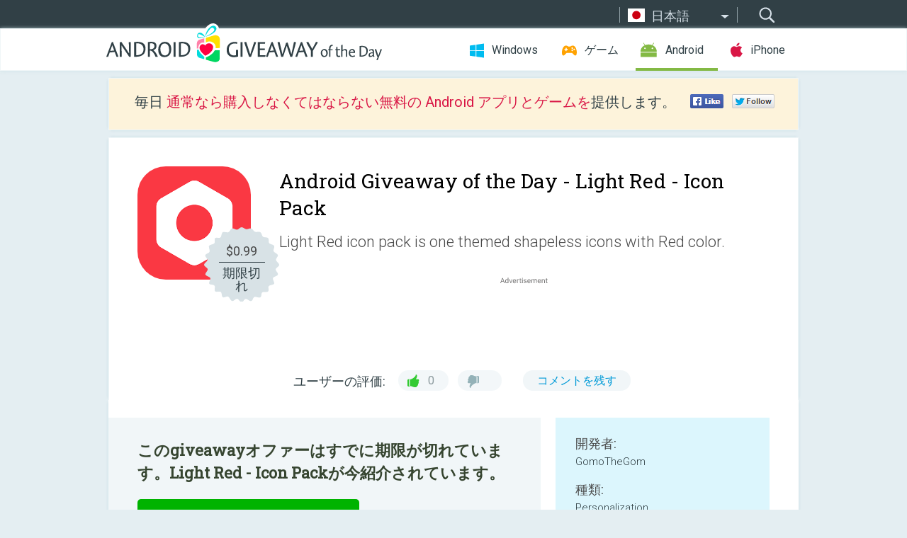

--- FILE ---
content_type: text/html; charset=utf-8
request_url: https://android.giveawayoftheday.com/light-red-icon-pack/?lang=ja
body_size: 10371
content:
<!DOCTYPE html>
<!--[if lt IE 7]>      <html class="no-js ielt10 ielt9 ielt8 ielt7" lang="ja"> <![endif]-->
<!--[if IE 7]>         <html class="no-js ie7 ielt10 ielt9 ielt8" lang="ja"> <![endif]-->
<!--[if IE 8]>         <html class="no-js ie8 ielt10 ielt9" lang="ja"> <![endif]-->
<!--[if IE 9]>         <html class="no-js ie9 ielt10" lang="ja"> <![endif]-->
<!--[if gt IE 10]><!--> <html class="no-js" lang="ja"> <!--<![endif]-->
<head>
        <script async src="https://www.googletagmanager.com/gtag/js?id=G-Z2EXT2LRNE"></script>
    <script>
        window.dataLayer = window.dataLayer || [];
        function gtag(){dataLayer.push(arguments);}
        gtag('js', new Date());

        gtag('config', 'G-Z2EXT2LRNE');
    </script>
                            <meta http-equiv="Content-Type" content="text/html; charset=UTF-8" />
            <meta http-equiv="X-UA-Compatible" content="IE=edge">
            <meta name="viewport" content="width=device-width">
            <meta name="format-detection" content="telephone=no">
                        <meta name="verify-v1" content="nKhoQtkI95aX3NsywlbsnmUuAaUMF+QPTdE0phYHyT8=" />
                    
    <meta name="description" content="毎日の Android Giveaway - Light Red icon pack is one themed shapeless icons with Red colorFEATURES - 2700+ icons and counting- Wallpapers- Icon Request- HD Icon resolution 256x256pxHow to apply Light Red Icon Pack/Icon Changer..." />
    <meta property="fb:app_id" content="200558050727877"/>
    <meta property="og:type" content="website"/>
    <meta property="og:url" content="https://android.giveawayoftheday.com/light-red-icon-pack/?lang=ja"/>
    <meta property="og:title" content=""/>
    <meta property="og:site_name" content="Giveaway of the Day"/>
    <meta property="og:image" content="https://android.giveawayoftheday.com/wp-content/plugins/gotd_googleplay_plugin/images/2021/12/com.panotogomo.red_app_icon_1640846971.png"/>
    <meta property="og:description" content="Light Red icon pack is one themed shapeless icons with Red colorFEATURES - 2700+ icons and counting- Wallpapers- Icon Request- HD Icon resolution 256x256pxHow to..."/>

    <meta property="twitter:card" content="summary_large_image" />
    <meta property="twitter:site" content="@GiveawayotDay" />
    <meta property="twitter:url" content="https://android.giveawayoftheday.com/light-red-icon-pack/?lang=ja" />
    <meta property="twitter:title" content="Light Red - Icon Pack" />
    <meta property="twitter:description" content="Light Red icon pack is one themed shapeless icons with Red color." />
    <meta property="twitter:image" content="https://android.giveawayoftheday.com/wp-content/plugins/gotd_googleplay_plugin/images/2021/12/com.panotogomo.red_Screenshot_1640846971.png" />

                            <link rel="alternate" hreflang="en" href="https://android.giveawayoftheday.com/light-red-icon-pack/" type="text/html" />
                                <link rel="alternate" hreflang="es" href="https://android.giveawayoftheday.com/light-red-icon-pack/?lang=es" type="text/html" />
                                <link rel="alternate" hreflang="it" href="https://android.giveawayoftheday.com/light-red-icon-pack/?lang=it" type="text/html" />
                                <link rel="alternate" hreflang="de" href="https://android.giveawayoftheday.com/light-red-icon-pack/?lang=de" type="text/html" />
                                <link rel="alternate" hreflang="fr" href="https://android.giveawayoftheday.com/light-red-icon-pack/?lang=fr" type="text/html" />
                                <link rel="alternate" hreflang="pt" href="https://android.giveawayoftheday.com/light-red-icon-pack/?lang=pt-br" type="text/html" />
                                <link rel="alternate" hreflang="nl" href="https://android.giveawayoftheday.com/light-red-icon-pack/?lang=nl" type="text/html" />
                                <link rel="alternate" hreflang="ru" href="https://android.giveawayoftheday.com/light-red-icon-pack/?lang=ru" type="text/html" />
                                <link rel="alternate" hreflang="ja" href="https://android.giveawayoftheday.com/light-red-icon-pack/?lang=ja" type="text/html" />
                                <link rel="alternate" hreflang="tr" href="https://android.giveawayoftheday.com/light-red-icon-pack/?lang=tr" type="text/html" />
                                <link rel="alternate" hreflang="el" href="https://android.giveawayoftheday.com/light-red-icon-pack/?lang=el" type="text/html" />
                                <link rel="alternate" hreflang="ro" href="https://android.giveawayoftheday.com/light-red-icon-pack/?lang=ro" type="text/html" />
            
                 <link rel="stylesheet" href="https://android.giveawayoftheday.com/css/modal.css?v=1525361059" />
        
        <link href='https://fonts.googleapis.com/css?family=Roboto+Slab:400,300&amp;subset=latin' rel='stylesheet' type='text/css'>
        <link href='https://fonts.googleapis.com/css?family=Roboto:400,300,500,700,300italic&amp;subset=latin' rel='stylesheet' type='text/css'>
        <title>Android Giveaway of the Day - Light Red - Icon Pack</title>
                    <link rel="stylesheet" href="https://android.giveawayoftheday.com/css/android/main.css?v=1553782962" />
                <link rel="shortcut icon" href="https://android.giveawayoftheday.com/images/favicon.ico" type="image/x-icon">
            <link rel="stylesheet" href="https://android.giveawayoftheday.com/css/android/post.css?v=1566991764" />
    <link rel="stylesheet" href="https://android.giveawayoftheday.com/css/android/banner.css?v=1455286791" />
    <link rel="stylesheet" href="https://android.giveawayoftheday.com/css/remodal.css?v=1451286268" />
    <link rel="stylesheet" href="https://android.giveawayoftheday.com/css/remodal-default-theme.css?v=1451286268" />
    <link rel="stylesheet" href="https://android.giveawayoftheday.com/css/fancybox.css?v=1453363896" />
        <!--[if lte IE 8]><link href="https://android.giveawayoftheday.com/css/ie8.css" rel="stylesheet" type="text/css" /><![endif]-->
        <script type="text/javascript">
                                </script>
                            <script src="https://ajax.googleapis.com/ajax/libs/jquery/1.10.1/jquery.min.js"></script>
                        <script src="https://android.giveawayoftheday.com/js/plugins.js?v=1485935778"></script>
            <script src="https://android.giveawayoftheday.com/js/script.js?v=1710757379"></script>

            <script>
                var common_actions_settings = {
                    search_url: 'https://android.giveawayoftheday.com/?lang=ja',
                    is_ie9: 0,
                    fb_app_id: '200558050727877',
                    project: 'android',
                    locale: 'ja',
                    safari_push: {
                        enabled: 0,
                        url: 'https://android.giveawayoftheday.com/safari_push?lang=ja',
                        website_uid: 'web.com.giveawayoftheday.www',
                        token_url: 'https://android.giveawayoftheday.com/safari_push/check-token?lang=ja',
                        enabled_subprojects: 0
                    }
                };
                jQuery(document).ready(function() {
                    common_actions.init(common_actions_settings);
                    achecker.init({
                        enabled: true,
                        from: 'gaotd_android',
                        is_mobile: false,
                        show_rest: false
                    });
                    away_bnr.init({
                        is_showed: false,
                        idle_interval: 3000,
                        enabled: 0
                    });
                });

                var text_counters = {hours: '時間', mins: '分', secs: '秒', days: 'days'};
            </script>

                    <script>
            jQuery(document).ready(function () {
                getTopCloseOnload();
                makeFixedCloseOnload();
                jQuery(window).scroll(function () {
                    makeFixedCloseOnload();
                })
            });

            function makeFixedCloseOnload() {
                var close_onload = jQuery('.close_onload');
                if (close_onload.length == 0) return;
                var s = jQuery(window).scrollTop() + 20;
                if (s > jQuery('.giveaway_day').offset().top && s != 0) {
                    close_onload.addClass('fixed_closed_onload');
                    close_onload.css('left', jQuery('.wrapper').offset().left - 100)
                    close_onload.css('top', 20)
                }
                else {
                    if (close_onload.hasClass('fixed_closed_onload')) {
                        getTopCloseOnload();
                    }
                    close_onload.removeClass('fixed_closed_onload');
                    close_onload.css('left', '-100px');

                }
            }

            function getTopCloseOnload() {
                var close_onload = jQuery('.close_onload');
                if (close_onload.length == 0) return;
                var top = 0;
                close_onload.css('top',0);
                jQuery('.slogan').each(function () {
                    top = parseInt(close_onload.css('top'));
                    var $this = jQuery(this);
                    var h = parseInt($this.outerHeight());
                    if ($this.css('display') != 'none' && h != 0) {
                        var margin_bottom = parseInt($this.css('margin-bottom'));
                        top = top + margin_bottom + h;
                    }
                    close_onload.css('top', top);
                })
            }
        </script>
        
    <script>
        check_user_lang.lang_redirect = function() {
            if (getCookie('lang') == 1) {
                return;
            }
            var cookie_domain = this.conf.domain.replace(/:8080$/g, '');
            setCookie('lang', 1, {path: '/', expires: 24*60*60, domain: '.' + cookie_domain});
            var lang_regex = new RegExp("[\\?&]lang=([^&#]*)");
            var cur_lang = lang_regex.exec(window.location.search);
            cur_lang = cur_lang ? cur_lang[1] : 'en';
            if (cur_lang != 'en') {
                return;
            }
            var lang_domain = 'en';
            var subdomains = JSON.parse(this.conf.subdomains_json);
            jQuery.each(subdomains, function(url, lang) {
                if (navigator.language == lang['code'] || navigator.language.indexOf(lang['code']+'-') >= 0) {
                    lang_domain = url;
                }
            });

            if (lang_domain == cur_lang) {
                return;
            }

            location.href = document.location.protocol + '//android.' + this.conf.domain + '/' + (this.conf.path ? this.conf.path + '/' : '') + '?lang='+lang_domain;
        };
        common_actions_settings.twitter_acc = 'https://twitter.com/android_gotd';
    </script>

    <script type="text/javascript">
        (function($) {
            $(function() {
                post_actions.resizePostBlock = function(e) {
                    var margin_top = $('.requirements').outerHeight() + 20;
                    if(!Modernizr.mq('(min-width: 1036px)')) {
                        margin_top = '';
                    }
                    $('.offers').css('margin-top', margin_top);
                };
                post_actions.updateRequirements = function(e) {
                    return;
                }
                post_actions.init({
                    post_id: 7620,
                    is_active: 0,
                    vote: {
                        send_url: '/ajax/posts/vote/add'
                    },
                    negative_form: {
                        url: '/ajax/posts/vote/negative-form'
                    },
                    last_comments: {
                        send_url: '/ajax/posts/other-comments'
                    },
                    error_no_reason_text: '少なくとも一つの理由を知らせてください。',
                    error_no_description_text: '該当する理由を下記の中から選択し、その具体的な理由を詳細欄へ記入してください'
                });
                comments_actions.init({
                    post_id: 7620,
                    lang_id: 9,
                    vote_url: '/ajax/comments/vote/add',
                    add_comment_url: '/ajax/comments/add',
                    reply_text: '回答',
                    cancel_text: 'キャンセル',
                    no_fields_text: '必要な箇所が空白になっています',
                    fb_app_id: '200558050727877',
                    show_fb_comments: false,
                    lang: 'ja',
                    fb_comm_url: '/ajax/comments/fb-event'
                });
                check_user_lang.init({
                    is_lang_redirect: 1,
                    subdomains_json: '{"en":{"code":"en","name":"English"},"es":{"code":"es","name":"Espa\u00f1ol"},"it":{"code":"it","name":"Italiano"},"de":{"code":"de","name":"Deutsch"},"fr":{"code":"fr","name":"Fran\u00e7ais"},"pt-br":{"code":"pt","name":"Portugu\u00eas"},"nl":{"code":"nl","name":"Nederlands"},"ru":{"code":"ru","name":"\u0420\u0443\u0441\u0441\u043a\u0438\u0439"},"ja":{"code":"ja","name":"\u65e5\u672c\u8a9e"},"tr":{"code":"tr","name":"T\u00fcrk\u00e7e"},"el":{"code":"el","name":"\u0395\u03bb\u03bb\u03b7\u03bd\u03b9\u03ba\u03ac"},"ro":{"code":"ro","name":"Rom\u00e2n\u0103"}}',
                    domain: 'giveawayoftheday.com',
                    path: 'light-red-icon-pack'
                });
                                    downloadShareForm.fbInit('200558050727877');
                                var countdown_until = new Date('16 January 2026 08:00:00');
                gaotd_countdown.render('.giveaway_counter', countdown_until, text_counters);
                                                                                                                                                    $('.download_logging').click(function() {
                                    });
                                            });
        })(jQuery);

    </script>
    <script src="https://android.giveawayoftheday.com/js/jquery.fancybox.pack.js?v=1451286268"></script>
    <script>
        jQuery(document).ready(function() {
                jQuery(".screenshot_image").fancybox({
                    padding : 0,
                    centerOnScroll : true,
                    type : 'image',
                    openEffect	: 'elastic',
                    closeEffect	: 'elastic',
                    helpers : {
                        title : {type : 'outside'},
                        overlay: {locked: false}
                    },
                    'beforeLoad': function () {
                        if (window.addEventListener) {
                            window.addEventListener('DOMMouseScroll', wheel, false);
                        }
                        window.onmousewheel = document.onmousewheel = wheel;
                        var keys = [37, 38, 39, 40];
                        document.onkeydown = function (e) {
                            for (var i = keys.length; i--;) {
                                if (e.keyCode === keys[i]) {
                                    preventDefault(e);
                                    return;
                                }
                            }
                        };
                    },
                    'afterClose': function () {
                        if (window.removeEventListener) {
                            window.removeEventListener('DOMMouseScroll', wheel, false);
                        }
                        window.onmousewheel = document.onmousewheel = document.onkeydown = null;
                    }
                });
            }
        );
        /* fancybox no scroll helpers */

        function preventDefault(e) {
            e = e || window.event;
            if (e.preventDefault) e.preventDefault();
            e.returnValue = false;
        }

        function wheel(e) {
            preventDefault(e);
        }
    </script>
                                    <script  src="https://android.giveawayoftheday.com/widget.php?url=https%3A%2F%2Fandroid.giveawayoftheday.com%2Flight-red-icon-pack%2F%3Flang%3Dja"></script>
    </head>
<body class="past ja">
<div class="st-container">
    <div class="st-pusher">
        <div class="top_head">
            <div class="width">
                <div class="header_search">
                    <div class="inputbox_wrap">
                        <input type="text" placeholder="検索" class="inputbox" />
                    </div>
                    <div class="submit_wrap">
                        <input type="submit" class="button" value="検索" />
                    </div>
                </div>
                                    <div class="header_lang">
                        <div class="curr_lang ieb">
                            <span class="ja">日本語</span>
                        </div>
                        <ul class="menu languages">
                                                                    <li><a class="en" href="https://android.giveawayoftheday.com/light-red-icon-pack/" hreflang="en">English</a></li>
                                                            <li><a class="es" href="https://android.giveawayoftheday.com/light-red-icon-pack/?lang=es" hreflang="es">Español</a></li>
                                                            <li><a class="it" href="https://android.giveawayoftheday.com/light-red-icon-pack/?lang=it" hreflang="it">Italiano</a></li>
                                                            <li><a class="de" href="https://android.giveawayoftheday.com/light-red-icon-pack/?lang=de" hreflang="de">Deutsch</a></li>
                                                            <li><a class="fr" href="https://android.giveawayoftheday.com/light-red-icon-pack/?lang=fr" hreflang="fr">Français</a></li>
                                                            <li><a class="pt" href="https://android.giveawayoftheday.com/light-red-icon-pack/?lang=pt-br" hreflang="pt">Português</a></li>
                                                            <li><a class="nl" href="https://android.giveawayoftheday.com/light-red-icon-pack/?lang=nl" hreflang="nl">Nederlands</a></li>
                                                            <li><a class="ru" href="https://android.giveawayoftheday.com/light-red-icon-pack/?lang=ru" hreflang="ru">Русский</a></li>
                                                                        <li><a class="tr" href="https://android.giveawayoftheday.com/light-red-icon-pack/?lang=tr" hreflang="tr">Türkçe</a></li>
                                                            <li><a class="el" href="https://android.giveawayoftheday.com/light-red-icon-pack/?lang=el" hreflang="el">Ελληνικά</a></li>
                                                            <li><a class="ro" href="https://android.giveawayoftheday.com/light-red-icon-pack/?lang=ro" hreflang="ro">Română</a></li>
                                                </ul>
                    </div>
                            </div>
        </div>
        <div class="header cf">
            <div class="width">
                                    <div class="header_side">
                        <div class="header_nav_trig"></div>
                        <nav class="header_nav">
                            <ul class="menu">
                                <li class="w ">
                                    <a href="https://jp.giveawayoftheday.com/">Windows</a>
                                </li>
                                <li class="g ">
                                    <a href="https://game.giveawayoftheday.com/">ゲーム</a>
                                </li>
                                <li class="a active">
                                    <a href="https://android.giveawayoftheday.com/?lang=ja">Android</a>
                                </li>
                                <li class="i ">
                                    <a href="https://iphone.giveawayoftheday.com/?lang=ja">iPhone</a>
                                </li>
                            </ul>
                        </nav>
                                                    <div class="language">
                                <label>Your language:</label>
                                <select>
                                                            <option value="https://android.giveawayoftheday.com/light-red-icon-pack/" >English</option>
                                <option value="https://android.giveawayoftheday.com/light-red-icon-pack/?lang=es" >Español</option>
                                <option value="https://android.giveawayoftheday.com/light-red-icon-pack/?lang=it" >Italiano</option>
                                <option value="https://android.giveawayoftheday.com/light-red-icon-pack/?lang=de" >Deutsch</option>
                                <option value="https://android.giveawayoftheday.com/light-red-icon-pack/?lang=fr" >Français</option>
                                <option value="https://android.giveawayoftheday.com/light-red-icon-pack/?lang=pt-br" >Português</option>
                                <option value="https://android.giveawayoftheday.com/light-red-icon-pack/?lang=nl" >Nederlands</option>
                                <option value="https://android.giveawayoftheday.com/light-red-icon-pack/?lang=ru" >Русский</option>
                                <option value="https://android.giveawayoftheday.com/light-red-icon-pack/?lang=ja" selected>日本語</option>
                                <option value="https://android.giveawayoftheday.com/light-red-icon-pack/?lang=tr" >Türkçe</option>
                                <option value="https://android.giveawayoftheday.com/light-red-icon-pack/?lang=el" >Ελληνικά</option>
                                <option value="https://android.giveawayoftheday.com/light-red-icon-pack/?lang=ro" >Română</option>
                                            </select>
                                <span>&#9660;</span>
                            </div>
                                            </div>
                    <a href="https://android.giveawayoftheday.com/?lang=ja" class="header_logo"></a>
                                                </div>
        </div><!-- .header-->

                <div class="modal" style="display: none;" id="modal_chrome_notif">
    <div class="modal_bg"></div>
    <div class="wrapper_modal modal_notification">
        <div class="table-cell">
            <div class="block_push p">
                <a href="#" class="close_btn" id="close_btn_modal_chrome"></a>
                <p>
                    Never miss all the cool giveaways:<br>
                    get notifications in your browser!
                </p>
                <div class="button_wrapper">
                    <a href="#" class="grey btn" id="no_btn_modal_chrome">No, thanks</a>
                    <a href="#" class="blue btn" id="yes_btn_modal_chrome">Yes, I'd like to</a>
                </div>
            </div>
                        </div>
    </div>
</div>
        <div class="wrapper width">
                        <div class="middle cf">
                    <div class="middle cf">
        <div class="col2 slogan jus">
    <p>毎日 <b>通常なら購入しなくてはならない無料の Android アプリとゲームを</b>提供します。</p>

    <ul class="like_block_rendered">

        <li class="like_block_fb_c">
            <div class="like_block_fb" title="Like" onmousemove="common_actions.showSocialFbLikeButton(event)">
			</div>
        </li>
        <li class="like_block_tw_c">
            <div class="like_block_tw" title="Like" onmousemove="common_actions.showSocialTwLikeButton(event)">
			</div>
        </li>
    </ul>

</div>        <div class="col1 giveaway_day">
            <div class="giveaway_wrap cf">
                <div class="giveaway_img">                     <img src="https://android.giveawayoftheday.com/wp-content/plugins/gotd_googleplay_plugin/images/2021/12/com.panotogomo.red_app_icon_1640846971.png" alt="Light Red - Icon Pack Giveaway" >
                    <div class="giveaway_label">
                        <a href="/download/?id=7620&amp;source=site" class="label_link download_logging"></a>
                        <div class="old_price">
                            $0.99
                        </div>
                        <div class="free">
                                                            期限切れ
                                                    </div>
                    </div>
                </div>
                <div class="over">
                    <div class="giveaway_title">
                        <h1>Android Giveaway of the Day&nbsp;- <span>Light Red - Icon Pack</span></h1>
                    </div>
                    <div class="giveaway_descr"> Light Red icon pack is one themed shapeless icons with Red color.</div>
                    <a href="/download/?id=7620&amp;source=site" class="second_btn download_logging"><span class="old_price">$0.99</span>
                                                    期限切れ
                                            </a>
                </div>
                <div class="top_ab aa-728">
                    <script async src="//pagead2.googlesyndication.com/pagead/js/adsbygoogle.js"></script>
        <!-- Android GOTD Responsive / Product Page ATF -->
        <ins class="adsbygoogle a_block_top"
             style="display:block"
             data-ad-client="ca-pub-5954465348452390"
             data-ad-slot="2064525062"
             data-ad-format="fluid"></ins>
        <script>
            (adsbygoogle = window.adsbygoogle || []).push({});
        </script>
    </div>
                <div class="wrapper_v">
                    <span class="wrap_votes disabled ">
    <span class="text">ユーザーの評価:</span>
                <span class="positive">0</span>
    <span class="negative"></span>
            <span class="wrap_count">
        <a href="#comments">
                            コメントを残す                    </a>
    </span>

    </span>                                    </div>
            </div>
        </div>

        

        <div class="col1 wrap_content">
            <div class="left_col">
                                <div class="col2-1 col-r timer">
                    <div class="left">
                        <p><b>このgiveawayオファーはすでに期限が切れています。Light Red - Icon Packが今紹介されています。</b></p>
                    </div>
                    <div class="wrap_links">
                        <a href="/download/?id=7620&amp;source=site" class="download_btn download_logging" target="_blank">
                            <span>Light Red - Icon Pack</span>をダウンロード
                        </a>
                    </div>
                </div>
                                <div class="wrapper_screens">
                                            <a rel="gallery" class="screenshot_image" href="https://android.giveawayoftheday.com/wp-content/plugins/gotd_googleplay_plugin/images/2021/12/com.panotogomo.red_Screenshot_1640846971.png"><img src="https://android.giveawayoftheday.com/wp-content/plugins/gotd_googleplay_plugin/images/2021/12/com.panotogomo.red_Screenshot_1640846971.png" alt="" /></a>
                                            <a rel="gallery" class="screenshot_image" href="https://android.giveawayoftheday.com/wp-content/plugins/gotd_googleplay_plugin/images/2021/12/com.panotogomo.red_Screenshot_1640846973.png"><img src="https://android.giveawayoftheday.com/wp-content/plugins/gotd_googleplay_plugin/images/2021/12/com.panotogomo.red_Screenshot_1640846973.png" alt="" /></a>
                                            <a rel="gallery" class="screenshot_image" href="https://android.giveawayoftheday.com/wp-content/plugins/gotd_googleplay_plugin/images/2021/12/com.panotogomo.red_Screenshot_1640846975.png"><img src="https://android.giveawayoftheday.com/wp-content/plugins/gotd_googleplay_plugin/images/2021/12/com.panotogomo.red_Screenshot_1640846975.png" alt="" /></a>
                                            <a rel="gallery" class="screenshot_image" href="https://android.giveawayoftheday.com/wp-content/plugins/gotd_googleplay_plugin/images/2021/12/com.panotogomo.red_Screenshot_1640846977.png"><img src="https://android.giveawayoftheday.com/wp-content/plugins/gotd_googleplay_plugin/images/2021/12/com.panotogomo.red_Screenshot_1640846977.png" alt="" /></a>
                                            <a rel="gallery" class="screenshot_image" href="https://android.giveawayoftheday.com/wp-content/plugins/gotd_googleplay_plugin/images/2021/12/com.panotogomo.red_Screenshot_1640846979.png"><img src="https://android.giveawayoftheday.com/wp-content/plugins/gotd_googleplay_plugin/images/2021/12/com.panotogomo.red_Screenshot_1640846979.png" alt="" /></a>
                                            <a rel="gallery" class="screenshot_image" href="https://android.giveawayoftheday.com/wp-content/plugins/gotd_googleplay_plugin/images/2021/12/com.panotogomo.red_Screenshot_1640846981.png"><img src="https://android.giveawayoftheday.com/wp-content/plugins/gotd_googleplay_plugin/images/2021/12/com.panotogomo.red_Screenshot_1640846981.png" alt="" /></a>
                                    </div>
                <div class="col1 prog_descr">
                    <div class="center_ab aa-300">
                    <script async src="//pagead2.googlesyndication.com/pagead/js/adsbygoogle.js"></script>
        <!-- Android GOTD Responsive / Product Page BTF -->
        <ins class="adsbygoogle a_block_center"
             style="display:block"
             data-ad-client="ca-pub-5954465348452390"
             data-ad-slot="5017991465"
             data-ad-format="fluid"></ins>
        <script>
            (adsbygoogle = window.adsbygoogle || []).push({});
        </script>
    </div>
                    <p>Light Red icon pack is one themed shapeless icons with Red color</p>
<p>FEATURES <br />- 2700+ icons and counting<br />- Wallpapers<br />- Icon Request<br />- HD Icon resolution 256x256px</p>
<p>How to apply Light Red Icon Pack/Icon Changer ?<br />Light Red icon pack supports numbers of popular launcher such as nova launcher, evie launcher and many more. Follow these steps to apply</p>
<p>1. Open Light Red Icon Pack App<br />2. Navigate to Apply Icon Pack Screen<br />3. The app shows a list of launcher that are supported such as nova launcher, evie launcher etc. Select the nova launcher installed on your phone to apply icons from this icon pack.<br />4. The app will automatically applies the icons from Light Red icon pack for nova launcher.</p>
<p>Note: If launcher doesn't show while applying from the icon pack. Please try applying from the launcher itself.</p>
<p>Sony Xperia Home Launcher does not appear in this application, but it can apply Light Red icon pack with different settings.</p>
<p>The setting for Sony Xperia :<br />1. Long press on the main screen<br />2. open the settings<br />3. Scroll down and open the appearance icon setting<br />4. choose Light Red icon pack<br />5. done, your Sony Xperia has applied Light Red icon.</p>
<p>Note: Icon pack only Support on Sony Xperia Home Launcher 10.0.A.0.8 Or Up.</p>
<p>Supported Launcher:<br />Icon Pack for Nova Launcher<br />Icon Pack for Apex Launcher<br />Icon Pack for ADW Launcher<br />Icon Pack for ABC Launcher<br />Icon Pack for Evie Launcher<br />Icon Pack for Next Launcher<br />Icon Pack for Holo Launcher<br />Icon Pack for Lucid Launcher<br />Icon Pack for M Launcher <br />Icon Pack for Action Launcher<br />Icon Pack for Sony Xperia Home Launcher<br />Icon Pack for Aviate Launcher<br />Icon Pack for Smart Launcher<br />Icon Pack for Go Launcher(doesn't support icon masking)<br />Icon Pack for Zero Launcher(doesn't support icon masking)</p>
<p>More Design Information On Google+, Instagram, Twitter.</p>
<p>https://plus.google.com/118122394503523102122<br />https://www.instagram.com/panoto.gomo/<br />https://twitter.com/panoto_gomo</p>
<p>special thanks to Dani Mahardika for Candybar Dashboard.</p>

                </div>

                <div class="col2-2 col-r requirements">
                    <h3>開発者:</h3>
                                        <p>GomoTheGom</p>
                    <h3>種類:</h3>
                    <p>Personalization</p>
                    <h3>バージョン:</h3>
                    <p>2.2</p>
                    <h3>サイズ:</h3>
                    <p>19M</p>
                    <h3>批評ポイント:</h3>
                    <p>Everyone</p>
                    <h3>互換性:</h3>
                    <p>4.0.3 and up</p>
                </div>

                
                <div class="col1 comments  no-fb-com" id="comment_conteiner">
    <div class="wrap_comments" id="comments">

        <h2>コメント Light Red - Icon Pack</h2>

                <div class="rate_thx">
            <span>Thank you for voting!</span><br>Please add a comment explaining the reason behind your vote.
        </div>
        
        
                <div class="wrap_form">
            <div>
                                                <div class="comments_error pink"></div>
                                <form method="post" id="comment_form">
                    <input type="hidden" name="parent" value="0" id="comment_parent">
                    <input type="hidden" name="reply" value="0" id="comment_reply">
                    <div class="top_wrap first">
                        <input type="text" name="name" placeholder="名前*" value="">
                    </div>
                    <div class="top_wrap second">
                        <input type="text" name="email" placeholder="メール* (公開されません)" value="">
                    </div>
                                        <textarea name="content" placeholder="コメントを追加する..."></textarea>

                    <div class="comments-replies-notice">
                        <input type="checkbox" id="replies_notice" name="replies_notice" value="1" class="custom-checkbox" checked>
                        <label for="replies_notice" class="custom-checkbox">
                            他のユーザーからの返信について知らせてください。
                        </label>
                    </div>

                       
                    <div id="googlerecaptcha" style="margin-bottom:20px; display: none;"></div>
                    <script src="https://www.google.com/recaptcha/api.js?hl=ja&render=explicit" async defer></script>
                    <script type="text/javascript">                 
                    var renderRecaptcha = function() {
                            grecaptcha.render('googlerecaptcha', {
                              'sitekey' : ''
                            });
                          };    
                    </script>                                        
                                           
                    <input type="submit" value="コメントを提出">
                    <div class="comment_form_loading"></div>
                </form>
                            </div>
        </div>
                
                            

                
        <div id="comments_container">
                    </div>
        
        
          

            </div>

    </div>
            </div>
            <div class="right_col">
                <div class="col2 offers">
                        <div id="giveaway_termswidget"></div>
                                        <div class="col2-2 col-r download download_win ">
                                                    <span class="lbl"><span class="light_blue">Windows</span> Giveaway of the Day</span>
                            <div>
                                <div class="giveaway_img">
                                    <img src="https://giveawayoftheday.com/wp-content/uploads/2019/03/9e63fc638b2978d0a0f3dc79d9421b66.png" class="icon120" alt="">
                                    <div class="giveaway_label">
                                        <a href="https://jp.giveawayoftheday.com/allavsoft-3-28/" class="label_link"></a>
                                        <div class="old_price">$59.99</div>
                                        <div class="free">
                                                                                            <span class="big">本日</span> 無料提供
                                                                                    </div>
                                    </div>
                                </div>
                                <div class="over">
                                    <div class="giveaway_title">
                                        <a href="https://jp.giveawayoftheday.com/allavsoft-3-28/">Allavsoft  3.28 (Win&amp;Mac)</a>
                                    </div>
                                    <div class="giveaway_descr">100 以上の Web サイトから無料の動画をダウンロードし、一般的な形式に変換できます。</div>
                                </div>
                                <div class="giveaway_counter"></div>
                                <div class="giveaway_buttons">
                                    <a href="https://jp.giveawayoftheday.com/allavsoft-3-28/" class="proceed">ダウンロード・ページへ進む</a>
                                </div>
                            </div>
                                            </div>
                </div>
            </div>
        </div>
    </div>

            <div class="col1 wrap_goto">
                            <a href="https://android.giveawayoftheday.com/shortcuts-widget-apps-folder-widget/?lang=ja" class="link_prev">&#171;&nbsp;Shortcuts widget - Apps Folder Widget</a>
                                        <a href="https://android.giveawayoftheday.com/poosh-xl/?lang=ja" class="link_next">Poosh XL&nbsp;&#187;</a>
                    </div>
    
    <div data-remodal-id="modal">
        <button data-remodal-action="close" class="remodal-close"></button>
        <div id="remodal-content"></div>
    </div>

                               </div><!-- .middle-->
            <div class="footer cf">
                    <nav class="footer_nav">
        <ul class="menu jus">
            <li><a href="https://android.giveawayoftheday.com/">ホーム</a></li>
            <li><a href="https://android.giveawayoftheday.com/submit-your-app/">デベロッパーの方へ</a></li>
            <li><a href="#" class="call_subscribe_form">Eメールで購読</a></li>
            <li><a href="https://www.giveawayoftheday.com/about/contact/">コンタクト・フォーム</a></li>
            <li><a href="https://www.giveawayoftheday.com/forums/">﻿フォーラム</a></li>
            <li><a href="https://blog.giveawayoftheday.com/">プロジェクト・チームのブログ</a></li>
        </ul>
    </nav>
    <div class="row">
        <div class="col2 social">
            <ul class="menu menu_rss">
                <li><a href="https://android.giveawayoftheday.com/feed/?lang=ja" class="rss ieb">RSS フィード</a></li>
                <li><a href="https://android.giveawayoftheday.com/comments/feed/?lang=ja" class="rss ieb">RSS コメントフィード</a></li>
            </ul>
            <ul class="menu menu_social">
                <li><a href="https://www.facebook.com/giveawayotday/" class="fb ieb">Facebookに参加しましょう</a></li>
            </ul>
        </div>
        <div class="col1 copyright">
            <p>&copy; 2006 - 2026 <a href="https://www.giveawayoftheday.com/">giveawayoftheday.com</a>. <span>すべてのコンテンツの無断複写 転載</span> パテント登録中.</p>
        </div>
    </div>
            </div><!-- .footer -->
        </div><!-- .wrapper -->
    </div>
</div>
        <script type="text/javascript">
    document.write("<img src='https://www.giveawayoftheday.com/log.php?id=2969,7241,7246&r=" + Math.round(100000 * Math.random()) + "' class='absolute'/>");
</script>
    <script>
        (function($) {
            $(function() {
                subscribe_popup_form.init({
                    form_url: '/posts/mailing/subscribe?lang=ja',
                    subscribe: {url: '/ajax/posts/mailing/subscribe'}
                });
            });
        })(jQuery);
    </script>
</body>
</html>


--- FILE ---
content_type: text/html; charset=utf-8
request_url: https://www.google.com/recaptcha/api2/aframe
body_size: -87
content:
<!DOCTYPE HTML><html><head><meta http-equiv="content-type" content="text/html; charset=UTF-8"></head><body><script nonce="duyRA3l_A5F70WW_f6f8Hg">/** Anti-fraud and anti-abuse applications only. See google.com/recaptcha */ try{var clients={'sodar':'https://pagead2.googlesyndication.com/pagead/sodar?'};window.addEventListener("message",function(a){try{if(a.source===window.parent){var b=JSON.parse(a.data);var c=clients[b['id']];if(c){var d=document.createElement('img');d.src=c+b['params']+'&rc='+(localStorage.getItem("rc::a")?sessionStorage.getItem("rc::b"):"");window.document.body.appendChild(d);sessionStorage.setItem("rc::e",parseInt(sessionStorage.getItem("rc::e")||0)+1);localStorage.setItem("rc::h",'1768466401006');}}}catch(b){}});window.parent.postMessage("_grecaptcha_ready", "*");}catch(b){}</script></body></html>